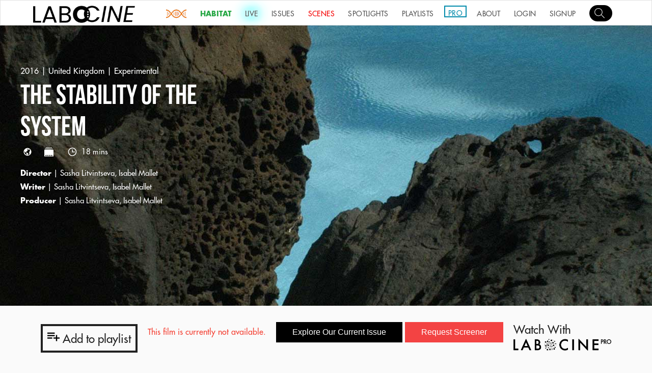

--- FILE ---
content_type: text/html; charset=utf-8
request_url: https://www.labocine.com/films/the-stability-of-the-system
body_size: 51490
content:
<!DOCTYPE html>
<html lang="en">

<head>
    <meta charset="utf-8">
    <meta http-equiv="X-UA-COMPATIBLE" content="IE=edge">
    <script type="text/javascript">window.NREUM || (NREUM = {}), __nr_require = function (e, t, n) {
        function r(n) {
            if (!t[n]) {
                var o = t[n] = {exports: {}};
                e[n][0].call(o.exports, function (t) {
                    var o = e[n][1][t];
                    return r(o || t)
                }, o, o.exports)
            }
            return t[n].exports
        }

        if ("function" == typeof __nr_require) return __nr_require;
        for (var o = 0; o < n.length; o++) r(n[o]);
        return r
    }({
        1: [function (e, t, n) {
            function r() {
            }

            function o(e, t, n) {
                return function () {
                    return i(e, [f.now()].concat(u(arguments)), t ? null : this, n), t ? void 0 : this
                }
            }

            var i = e("handle"), a = e(2), u = e(3), c = e("ee").get("tracer"), f = e("loader"), s = NREUM;
            "undefined" == typeof window.newrelic && (newrelic = s);
            var p = ["setPageViewName", "setCustomAttribute", "setErrorHandler", "finished", "addToTrace", "inlineHit", "addRelease"],
                    d = "api-", l = d + "ixn-";
            a(p, function (e, t) {
                s[t] = o(d + t, !0, "api")
            }), s.addPageAction = o(d + "addPageAction", !0), s.setCurrentRouteName = o(d + "routeName", !0), t.exports = newrelic, s.interaction = function () {
                return (new r).get()
            };
            var m = r.prototype = {
                createTracer: function (e, t) {
                    var n = {}, r = this, o = "function" == typeof t;
                    return i(l + "tracer", [f.now(), e, n], r), function () {
                        if (c.emit((o ? "" : "no-") + "fn-start", [f.now(), r, o], n), o) try {
                            return t.apply(this, arguments)
                        } catch (e) {
                            throw c.emit("fn-err", [arguments, this, e], n), e
                        } finally {
                            c.emit("fn-end", [f.now()], n)
                        }
                    }
                }
            };
            a("setName,setAttribute,save,ignore,onEnd,getContext,end,get".split(","), function (e, t) {
                m[t] = o(l + t)
            }), newrelic.noticeError = function (e) {
                "string" == typeof e && (e = new Error(e)), i("err", [e, f.now()])
            }
        }, {}], 2: [function (e, t, n) {
            function r(e, t) {
                var n = [], r = "", i = 0;
                for (r in e) o.call(e, r) && (n[i] = t(r, e[r]), i += 1);
                return n
            }

            var o = Object.prototype.hasOwnProperty;
            t.exports = r
        }, {}], 3: [function (e, t, n) {
            function r(e, t, n) {
                t || (t = 0), "undefined" == typeof n && (n = e ? e.length : 0);
                for (var r = -1, o = n - t || 0, i = Array(o < 0 ? 0 : o); ++r < o;) i[r] = e[t + r];
                return i
            }

            t.exports = r
        }, {}], 4: [function (e, t, n) {
            t.exports = {exists: "undefined" != typeof window.performance && window.performance.timing && "undefined" != typeof window.performance.timing.navigationStart}
        }, {}], ee: [function (e, t, n) {
            function r() {
            }

            function o(e) {
                function t(e) {
                    return e && e instanceof r ? e : e ? c(e, u, i) : i()
                }

                function n(n, r, o, i) {
                    if (!d.aborted || i) {
                        e && e(n, r, o);
                        for (var a = t(o), u = m(n), c = u.length, f = 0; f < c; f++) u[f].apply(a, r);
                        var p = s[y[n]];
                        return p && p.push([b, n, r, a]), a
                    }
                }

                function l(e, t) {
                    v[e] = m(e).concat(t)
                }

                function m(e) {
                    return v[e] || []
                }

                function w(e) {
                    return p[e] = p[e] || o(n)
                }

                function g(e, t) {
                    f(e, function (e, n) {
                        t = t || "feature", y[n] = t, t in s || (s[t] = [])
                    })
                }

                var v = {}, y = {},
                        b = {on: l, emit: n, get: w, listeners: m, context: t, buffer: g, abort: a, aborted: !1};
                return b
            }

            function i() {
                return new r
            }

            function a() {
                (s.api || s.feature) && (d.aborted = !0, s = d.backlog = {})
            }

            var u = "nr@context", c = e("gos"), f = e(2), s = {}, p = {}, d = t.exports = o();
            d.backlog = s
        }, {}], gos: [function (e, t, n) {
            function r(e, t, n) {
                if (o.call(e, t)) return e[t];
                var r = n();
                if (Object.defineProperty && Object.keys) try {
                    return Object.defineProperty(e, t, {value: r, writable: !0, enumerable: !1}), r
                } catch (i) {
                }
                return e[t] = r, r
            }

            var o = Object.prototype.hasOwnProperty;
            t.exports = r
        }, {}], handle: [function (e, t, n) {
            function r(e, t, n, r) {
                o.buffer([e], r), o.emit(e, t, n)
            }

            var o = e("ee").get("handle");
            t.exports = r, r.ee = o
        }, {}], id: [function (e, t, n) {
            function r(e) {
                var t = typeof e;
                return !e || "object" !== t && "function" !== t ? -1 : e === window ? 0 : a(e, i, function () {
                    return o++
                })
            }

            var o = 1, i = "nr@id", a = e("gos");
            t.exports = r
        }, {}], loader: [function (e, t, n) {
            function r() {
                if (!x++) {
                    var e = h.info = NREUM.info, t = d.getElementsByTagName("script")[0];
                    if (setTimeout(s.abort, 3e4), !(e && e.licenseKey && e.applicationID && t)) return s.abort();
                    f(y, function (t, n) {
                        e[t] || (e[t] = n)
                    }), c("mark", ["onload", a() + h.offset], null, "api");
                    var n = d.createElement("script");
                    n.src = "https://" + e.agent, t.parentNode.insertBefore(n, t)
                }
            }

            function o() {
                "complete" === d.readyState && i()
            }

            function i() {
                c("mark", ["domContent", a() + h.offset], null, "api")
            }

            function a() {
                return E.exists && performance.now ? Math.round(performance.now()) : (u = Math.max((new Date).getTime(), u)) - h.offset
            }

            var u = (new Date).getTime(), c = e("handle"), f = e(2), s = e("ee"), p = window, d = p.document,
                    l = "addEventListener", m = "attachEvent", w = p.XMLHttpRequest, g = w && w.prototype;
            NREUM.o = {
                ST: setTimeout,
                SI: p.setImmediate,
                CT: clearTimeout,
                XHR: w,
                REQ: p.Request,
                EV: p.Event,
                PR: p.Promise,
                MO: p.MutationObserver
            };
            var v = "" + location, y = {
                        beacon: "bam.nr-data.net",
                        errorBeacon: "bam.nr-data.net",
                        agent: "js-agent.newrelic.com/nr-1071.min.js"
                    }, b = w && g && g[l] && !/CriOS/.test(navigator.userAgent),
                    h = t.exports = {offset: u, now: a, origin: v, features: {}, xhrWrappable: b};
            e(1), d[l] ? (d[l]("DOMContentLoaded", i, !1), p[l]("load", r, !1)) : (d[m]("onreadystatechange", o), p[m]("onload", r)), c("mark", ["firstbyte", u], null, "api");
            var x = 0, E = e(4)
        }, {}]
    }, {}, ["loader"]);</script>
    <meta name="viewport" content="width=device-width, initial-scale=1.0">
    <meta name="description"
          content="Labocine is a singular, ever-evolving, hybrid streaming platform that showcases science in cinema in all its flavors, challenging stereotypes in scientific representation and celebrating diversity in form and content. Our goal is to create more synergy between scientists and artists, embracing to the fullest the traits of the Science New Wave, where scientific pursuit is free to co-exist and blend freely across disciplines and cultures.">
    <meta name="keywords"
          content="Science, Film, VOD, Lab, Experiments, New Wave, scientists, Indie, SciFi, magazine, platform, microscope, micro, macro, tech">
    <meta property="og:site_name" content="Labocine"/>
    <meta name="google-site-verification" content="7Q-CloDiq6HBL3l23VCS8dNvUFQTFmxvAFtv0AAK6kc"/>

        <!-- Twitter Card data -->
        <meta name="twitter:card" content="summary_large_image">
        <meta name="twitter:site" content="@labo_cine">
        <meta name="twitter:title" content="The Stability of the System">
            <meta name="twitter:description" content="The Stability of the System is an exploration into the material agency of images and of forms and their ability to call each other into b...">

        <!-- Twitter summary card with large image must be at least 280x150px -->
        <meta name="twitter:image:src" content="https://firebasestorage.googleapis.com/v0/b/labocine-188b4.appspot.com/o/films%2Fimages%2F1863.jpg?alt&#x3D;media&amp;token&#x3D;caf8d4a8-4295-4db7-ab5c-52ade647b467">

        <!-- Open Graph Data -->
        <meta property="og:title" content="The Stability of the System"/>
            <meta property="og:description" content="The Stability of the System is an exploration into the material agency of images and of forms and their ability to call each other into b..."/>
        <meta property="og:image" content="https://firebasestorage.googleapis.com/v0/b/labocine-188b4.appspot.com/o/films%2Fimages%2F1863.jpg?alt&#x3D;media&amp;token&#x3D;caf8d4a8-4295-4db7-ab5c-52ade647b467"/>


    <link rel="stylesheet" type="text/css" href="//cdn.jsdelivr.net/jquery.slick/1.6.0/slick.css"/>
    <title> The Stability of the System | Labocine </title>

    <!-- stylesheets -->
    <link href="https://vjs.zencdn.net/5.8.8/video-js.css" rel="stylesheet">
<!--    <link rel="stylesheet" href="https://cdn.plyr.io/3.6.2/plyr.css"/>-->
    <link rel="stylesheet" href="https://cdn.plyr.io/3.6.9/plyr.css" />

    <link href="https://cdnjs.cloudflare.com/ajax/libs/videojs-resolution-switcher/0.4.2/videojs-resolution-switcher.min.css"
          rel="stylesheet">
    <link href="/assets/css/videojs-playlist-ui.css" rel="stylesheet">
    <link rel="stylesheet" href="/assets/css/owl.carousel.min.css">
    <link rel="stylesheet" href="/assets/css/owl.theme.default.min.css">
    <link href="/assets/css/styles.css" rel="stylesheet">

    <!-- favicon -->
    <link rel='shortcut icon' href="/images/labocine_logos/favicon.ico" type='image/x-icon'/>

    <script src="https://code.jquery.com/jquery-3.5.1.js"
            integrity="sha256-QWo7LDvxbWT2tbbQ97B53yJnYU3WhH/C8ycbRAkjPDc=" crossorigin="anonymous"></script>
    <link rel="stylesheet" href="/assets/css/venobox.min.css" type="text/css" media="screen"/>

    <!-- google analytics -->
    <script>
        (function (i, s, o, g, r, a, m) {
            i['GoogleAnalyticsObject'] = r;
            i[r] = i[r] || function () {
                (i[r].q = i[r].q || []).push(arguments)
            }, i[r].l = 1 * new Date();
            a = s.createElement(o),
                    m = s.getElementsByTagName(o)[0];
            a.async = 1;
            a.src = g;
            m.parentNode.insertBefore(a, m)
        })(window, document, 'script', 'https://www.google-analytics.com/analytics.js', 'ga');

        ga('create', 'UA-80997929-1', 'auto');
        ga('send', 'pageview');

    </script>

    <script src="https://cdnjs.cloudflare.com/ajax/libs/gsap/2.1.3/TweenMax.min.js" integrity="sha512-DkPsH9LzNzZaZjCszwKrooKwgjArJDiEjA5tTgr3YX4E6TYv93ICS8T41yFHJnnSmGpnf0Mvb5NhScYbwvhn2w==" crossorigin="anonymous" referrerpolicy="no-referrer"></script>
</head>

<body>


<header class="topbar ">
    <div class="topbar__responsive__menu" id="menu">
        <img src="/assets/img/menu-white.svg" alt="">
    </div>
    <nav class="sidemenu__nav " id="sideMenu">
        <div class="sidemenu__overlay" id="sidemenuOverlay"></div>
        <ul class="sidemenu__nav__list">
<!--            <li>-->
<!--                <form class="search-form" id="search-bar" style="margin: 20px 0px 20px 15px" ;>-->
<!--                    <input class="film__search__input" id="search_m" type="search" placeholder=""-->
<!--                           style="width: 140px">-->
<!--                    <div class="search-mobile-btn" id="submit_search"> Go</div>-->
<!--                </form>-->
<!--            </li>-->
            <li>
                <a id="sidemenu-search-btn" href="/search">
                    <div class="avatar__img"
                         style="background: url(/assets/img/search.svg) no-repeat; margin: 20px 0px 20px 15px;border: solid 0 #ccc;width: 45px;background-color: black;border-radius: 10em;"></div>
                </a>
            </li>
            <li><a class="glow" href="/science-new-wave"><img src="/images/snw/SNW6.png" alt="snw.png" style="height: inherit"> </a></li>
            <li><a style="color: #28a745 !important; font-weight: 700;" href="/habitat">HABITAT</a></li>
            <li><a class="glow__blue" href="/live">LIVE</a></li>
            <li><a href="/issues">ISSUES</a></li>
            <li><a style="color: #f40000 !important;" href="/scenes">SCENES</a></li>
            <li><a href="/spotlights?page=1">SPOTLIGHTS</a></li>
            <li><a href="/playlists">PLAYLISTS</a></li>
            <li><a style="color: #008AAB !important;" href="/organizations">PRO</a></li>
            <li><a href="/about">ABOUT</a></li>

                <li><a href="/auth/login">LOGIN</a></li>
                <li><a href="/auth/signup">SIGNUP</a></li>

        </ul>
    </nav>

    <div class="topbar__logo__wrapper">
        <a href="/home">
            <img src="/assets/img/logo-black.png" alt="">
        </a>
    </div>

    <nav class="topbar__nav ">
        <ul class="topbar__nav__list">
            <li><a class="glow" href="/science-new-wave"><img src="/images/snw/SNW6.png" alt="snw.png" style="height: inherit"> </a></li>
            <li><a style="color: #28a745 !important;font-weight: 700;" href="/habitat">HABITAT</a></li>
            <li><a class="glow__blue" href="/live">LIVE</a></li>
            <li><a href="/issues">ISSUES</a></li>
            <li><a class="scenes-nav-item" style="color: #f40000 !important;" href="/scenes">SCENES</a></li>
            <li><a href="/spotlights?page=1">SPOTLIGHTS</a></li>
            <li><a href="/playlists">PLAYLISTS</a></li>
            <li><a style="color: #008AAB !important;border: #008AAB solid 2px !important;border-spacing: 10px;line-height: 0;height: 6px;padding-top: 13px;margin-top: 10px;" href="/organizations">PRO</a></li>
            <li><a href="/about">ABOUT</a></li>

                <li><a href="/auth/login">LOGIN</a></li>
                <li><a href="/auth/signup">SIGNUP</a></li>



            <li>
                <a id="topbar-search-btn" href="/search">
                    <div class="avatar__img"
                         style="background: url(/assets/img/search.svg) no-repeat 7px 3px; margin-top: 3px;border: solid 0 #ccc;width: 45px;background-color: black;border-radius: 10em;"></div>
                </a>
            </li>


            <ul class="topbar__profile__menu dropdown" id="profile-dropdown">
                <li class=""><a href="/account">My Account</a></li>
                <li class=""><a href="/lab">MY LAB</a></li>
                <li class=""><a style="color: #f40000 !important;" href="/auth/logout">Logout</a></li>
            </ul>
        </ul>
    </nav>
</header>


<link href="../../../assets/css/issue.css" rel="stylesheet">

<style>
    .plyr__video-wrapper {
        min-width: 50%;
    }

    /*//*/

    .at-grid {
        display: flex;
        flex-direction: row;
        flex-wrap: wrap;
        background: #FFF;
        border: 1px solid #E2E9ED;
    }

    .at-grid[data-column="1"] .at-column {
        width: 100%;
        max-width: 100%;
        min-width: 100%;
        flex-basis: 100%;
    }

    .at-grid[data-column="2"] .at-column {
        width: 50%;
        max-width: 50%;
        min-width: 50%;
        flex-basis: 50%;
    }

    .at-grid[data-column="3"] .at-column {
        width: 33.3333333333%;
        max-width: 33.3333333333%;
        min-width: 33.3333333333%;
        flex-basis: 33.3333333333%;
    }

    .at-grid[data-column="4"] .at-column {
        width: 25%;
        max-width: 25%;
        min-width: 25%;
        flex-basis: 25%;
    }

    .at-grid[data-column="5"] .at-column {
        width: 20%;
        max-width: 20%;
        min-width: 20%;
        flex-basis: 20%;
    }

    .at-grid[data-column="6"] .at-column {
        width: 16.6666666667%;
        max-width: 16.6666666667%;
        min-width: 16.6666666667%;
        flex-basis: 16.6666666667%;
    }

    .at-grid[data-column="7"] .at-column {
        width: 14.2857142857%;
        max-width: 14.2857142857%;
        min-width: 14.2857142857%;
        flex-basis: 14.2857142857%;
    }

    .at-grid[data-column="8"] .at-column {
        width: 12.5%;
        max-width: 12.5%;
        min-width: 12.5%;
        flex-basis: 12.5%;
    }

    .at-grid[data-column="9"] .at-column {
        width: 11.1111111111%;
        max-width: 11.1111111111%;
        min-width: 11.1111111111%;
        flex-basis: 11.1111111111%;
    }

    .at-grid a:link {
        text-decoration: inherit;
        color: inherit;
        display: block;
        height: 100%;
        width: 100%;
    }

    .at-grid a:visited {
        text-decoration: inherit;
        color: inherit;
        cursor: auto;
        height: 100%;
        width: 100%;
    }

    .at-column {
        z-index: 0;
        position: relative;
        background: #FFF;
        box-shadow: 0 0 0 1px #E2E9ED;
        padding: 10px;
        box-sizing: border-box;
        transition: box-shadow 0.2s ease, transform 0.2s ease, z-index 0s 0.2s ease;
    }


    .at-column:before {
        content: "";
        display: block;
        padding-top: 100%;
    }

    .at-column:hover {
        z-index: 1;
        box-shadow: 0 8px 50px rgba(0, 0, 0, 0.2);
        transform: scale(1.05);
        transition: box-shadow 0.2s ease, transform 0.2s ease, z-index 0s 0s ease;
    }

    .at-column:hover .at-social {
        margin: 16px 0 0;
        opacity: 1;
    }

    @media (max-width: 800px) {
        .at-column {
            width: 50% !important;
            max-width: 50% !important;
            min-width: 50% !important;
            flex-basis: 50% !important;
        }
    }

    @media (max-width: 600px) {
        .at-column {
            width: 100% !important;
            max-width: 100% !important;
            min-width: 100% !important;
            flex-basis: 100% !important;
        }
    }

    .at-user {
        position: absolute;
        top: 50%;
        left: 0;
        width: 100%;
        transform: translate(0, -50%);
        text-align: center;
    }

    .at-user__avatar {
        width: 150px;
        height: 150px;
        border-radius: 100%;
        margin: 0 auto 20px;
        overflow: hidden;
    }

    .at-user__avatar img {
        display: block;
        width: 100%;
        max-width: 100%;
        height: 100%;
        max-height: 100%;
        object-fit: cover;
    }

    .at-user__name {
        color: #313435;
        font-family: "Roboto", sans-serif;
        font-size: 1.5rem;
        font-weight: 500;
        line-height: 2.625rem;
    }

    .at-user__title {
        color: #6F808A;
        font-family: "Roboto", sans-serif;
        font-size: 0.875rem;
        line-height: 2.375rem;
    }

    .container {
        max-width: 1170px;
        width: 100%;
        margin: 35px auto;
        padding: 0 20px;
        box-sizing: border-box;
        transform-origin: top center;
        transform: scale(1);
    }

    /*//*/

    /*/ALERT/*/
    .alert {
        width: 90%;
        margin: 20px auto;
        padding: 30px;
        position: relative;
        border-radius: 5px;
        box-shadow: 0 0 15px 5px #ccc;
    }

    .close {
        position: absolute;
        width: 30px;
        height: 30px;
        opacity: 0.5;
        border-width: 1px;
        border-style: solid;
        border-radius: 50%;
        right: 15px;
        top: 25px;
        text-align: center;
        font-size: 1.6em;
        cursor: pointer;
    }

    .simple-alert {
        background-color: #ebebeb;
        border-left: 5px solid #6c6c6c;
    }

    .simple-alert .close {
        border-color: #6c6c6c;
        color: #6c6c6c;
    }

    .success-alert {
        background-color: #a8f0c6;
        border-left: 5px solid #178344;
    }

    .success-alert .close {
        border-color: #178344;
        color: #178344;
    }

    .danger-alert {
        background-color: #f7a7a3;
        border-left: 5px solid #8f130c;
    }

    .danger-alert .close {
        border-color: #8f130c;
        color: #8f130c;
    }

    .warning-alert {
        background-color: #ffd48a;
        border-left: 5px solid #8a5700;
    }

    .warning-alert .close {
        border-color: #8a5700;
        color: #8a5700;
    }

    /*/ALERT/*/

    /*/Button/*/
    :root {
        /*--clr-neon: rgba(235, 97, 143, 1);*/
        --clr-neon: rgb(106, 166, 139);
        --clr-bg: rgba(1, 1, 1, 1);
        --clr-white: rgba(255, 255, 255, 1);
    }

    *,
    *::before,
    *::after {
        box-sizing: border-box;
    }



    .button__neon {
        font-size: 1.2em;

        display: inline-block;
        cursor: pointer;
        text-decoration: none;
        color: var(--clr-neon);
        border: var(--clr-neon) 4px solid;
        padding: 0.25em 1em;
        border-radius: 0.25em;

        text-shadow: 0 0 0.125em rgba(255, 255, 255, 0.55), 0 0 0.5em currentColor;

        box-shadow: inset 0 0 0.5em 0 var(--clr-neon), 0 0 0.5em 0 var(--clr-neon);

        position: relative;
    }

    .button__neon::before {
        pointer-events: none;
        content: "";
        position: absolute;
        /*background: var(--clr-neon);*/
        top: 120%;
        left: 0;
        width: 100%;
        height: 100%;

        transform: perspective(1.2em) rotateX(40deg) scale(1.5, 0.5);
        filter: blur(1.15em);
        opacity: 0.7;

        transition: transform 0.5s linear;
    }

    .button__neon::after {
        content: "";
        position: absolute;
        top: 0;
        bottom: 0;
        left: 0;
        right: 0;
        box-shadow: 0 0 4em 0.6em var(--clr-neon), 0 0 1em 0.2em var(--clr-white);
        opacity: 0;
        background: var(--clr-neon);
        z-index: -1;
        transition: opacity 0.5s linear;
    }

    .button__neon:hover,
    .button__neon:focus {
        color: var(--clr-bg);
        text-shadow: none;
    }

    .button__neon:hover::before,
    .button__neon:focus::before {
        opacity: 1;
        transform: perspective(1em) rotateX(40deg) scale(1.5, 0.6);
        transition: transform 0.5s linear;
    }

    .button__neon:hover::after,
    .button__neon:focus::after {
        opacity: 1;
    }

    /*/Button/*/
    @media screen and (max-width: 700px) {
        .film__still__wrapper {
            height: 200px;
        }
    }

.film__video__wrapper {
    position: relative;
    aspect-ratio: 16/9;
}

/* Poster overlay */
.film__video__wrapper::before {
    content: '';
    position: absolute;
    top: 0;
    left: 0;
    width: 100%;
    height: 100%;
    background-image: url('https://firebasestorage.googleapis.com/v0/b/labocine-188b4.appspot.com/o/films%2Fimages%2F1863.jpg?alt&#x3D;media&amp;token&#x3D;caf8d4a8-4295-4db7-ab5c-52ade647b467');
    background-size: cover;
    background-position: center;
    z-index: 2;
    pointer-events: none; /* This allows clicks to pass through */
    transition: opacity 0.4s ease;
}

/* Hide poster when video is playing */
.film__video__wrapper.playing::before {
    opacity: 0;
}


    .film__caption.hide {
    opacity: 0;
    pointer-events: none;
    transition: opacity 0.3s;
}


.film__video {
    position: relative;
    z-index: 1;
}

/* Custom play button */
.custom-play-btn {
    position: absolute;
    top: 50%;
    left: 50%;
    transform: translate(-50%, -50%);
    width: 80px;
    height: 80px;
    background: rgba(0, 0, 0, 0.7);
    border-radius: 50%;
    display: flex;
    align-items: center;
    justify-content: center;
    cursor: pointer;
    z-index: 3;
    transition: all 0.2s ease;
}

.custom-play-btn:hover {
    background: rgba(0, 0, 0, 0.9);
    transform: translate(-50%, -50%) scale(1.1);
}

.custom-play-btn::after {
    content: '';
    width: 0;
    height: 0;
    border-left: 25px solid white;
    border-top: 15px solid transparent;
    border-bottom: 15px solid transparent;
    margin-left: 5px;
}

.custom-play-btn.hidden {
    display: none;
}

/* FORCE PLYR CAPTIONS TO SHOW */
.plyr__captions {
    display: block !important;
    visibility: visible !important;
    opacity: 1 !important;
    position: absolute !important;
    bottom: 60px !important;
    left: 0 !important;
    right: 0 !important;
    width: 100% !important;
    text-align: center !important;
    z-index: 10 !important;
    pointer-events: none !important;
}

.plyr__caption {
    visibility: visible !important;
    opacity: 1 !important;
    background: rgba(0, 0, 0, 0.8) !important;
    color: #fff !important;
    padding: 0.5rem 1rem !important;
    font-size: 20px !important;
    line-height: 1.4 !important;
    border-radius: 3px !important;
    max-width: 90% !important;
}

/* Make sure video wrapper allows captions to show */
.plyr__video-wrapper {
    position: relative !important;
}

/* Ensure captions are above controls */
.plyr--video .plyr__controls {
    z-index: 5 !important;
}

.plyr__captions {
    z-index: 10 !important;
}

/* Force show even when Plyr thinks they're disabled */
.plyr--captions-active .plyr__captions,
.plyr__captions[style*="display: none"] {
    display: block !important;
}

/* For HTML5 native captions as fallback */
video::cue {
    background-color: rgba(0, 0, 0, 0.8);
    color: #fff;
    font-size: 20px;
    line-height: 1.4;
}

video::-webkit-media-text-track-container {
    display: block !important;
    visibility: visible !important;
    opacity: 1 !important;
}

video::-webkit-media-text-track-display {
    background: rgba(0, 0, 0, 0.8) !important;
    color: #fff !important;
    padding: 0.5rem 1rem !important;
    font-size: 20px !important;
}

</style>

<section class="film__video__wrapper">


    <section class="film__still__wrapper" style="background-image: url(https://firebasestorage.googleapis.com/v0/b/labocine-188b4.appspot.com/o/films%2Fimages%2F1863.jpg?alt&#x3D;media&amp;token&#x3D;caf8d4a8-4295-4db7-ab5c-52ade647b467);">
    </section>

    <div class="film__caption" id="videoCaption">
        <div>
            <span class="film__caption__time white__link">2016 | United Kingdom | <a
                    href="https://www.labocine.com/search/Experimental">Experimental</a>
            </span>
            <h1 class="film__caption__title">The Stability of the System</h1>
            <ul class="film__info__wrapper">
                <li class="film__info__lang">
                    <span class="icon icon__language"></span><span
                        class="film__info__label"></span>
                    <span class="icon icon__subtitle"></span>
                    <span class="film__info__label"></span>
                    <span class="icon icon__time"></span> <span class="film__info__label">18
                        mins</span>
                </li>
                <li class="film__info__director">
                    <span class="film__info__bold">Director</span> | Sasha Litvintseva, Isabel Mallet
                </li>
                <li class="film__info__writer">
                    <span class="film__info__bold">Writer</span> | Sasha Litvintseva, Isabel Mallet
                </li>
                <li class="film__info__producer">
                    <span class="film__info__bold">Producer</span> | Sasha Litvintseva, Isabel Mallet
                </li>

            </ul>

        </div>
    </div>
</section>
<div class="film__info__share clearfix">

    <div style="float: left; margin-block-start: 1em; margin-block-end: 1em;">
        <h6 style="cursor: pointer; border-style: solid; padding: 9px; border-width: 4px;"
            class="film__info__share__heading" id="create-playlist">
            <img src="../../../assets/img/playlist-icon-black.png" alt="playlists"> Add to playlist
        </h6>
    </div>



    <div style="float: right; margin-block-start: 1em; margin-block-end: 1em;">
        <a href="/subscribe/plans" style="cursor: pointer;">
            <h6 class="film__info__share__heading" id="create-playlist">Watch With</h6>
            <img style="width: 12em" src="../../../assets/img/LabocinePro_black_logo.png " alt="playlists">
        </a>
    </div>


    <div style="text-align: center">
        <p>
            <span class="warning">This film is currently not available.</span> &nbsp;&nbsp;
            <a href="/issues/archives">
                <button class="button" style="margin=0.5em;"> Explore Our Current Issue</button>
            </a>

            <button class="button" style="margin=0.5em; background-color: #f34343;">
                <a href="/auth/login?next=/films/the-stability-of-the-system" style="color: #FFF;">Request Screener</a>
            </button>


        </p>
    </div>


    <div id="video_error_message" class="hidden">
        <div style="text-align: center">
            <p><span class="warning">This film is currently not available.</span> &nbsp;&nbsp; <a
                    href="/issues/archives">
                    <button class="button"> Explore Our Current Issue</button>
                </a></p>
        </div>
    </div>

</div>

<section class="film__content">

    <div>
        <p>The Stability of the System is an exploration into the material agency of images and of forms and their ability to call each other into being.The film begins with a mathematical point willing itself into dimensional existence, inventing/discovering space, then time. Shot on the volcanic island of Lanzarote, the film&rsquo;s images are eruptions willed into existence by the creative act of the molten rock. The landscape absorbs all subjectivity, hallucinating the tragic death of Robert Smithson in its monochrome of endless black lava fields and scorching white of a cloudless sky. In the end the filmmaker dissolves into the landscape, no longer able to see - the landscape sees for her.</p>

<p>Written, directed, produced, and edited by :&nbsp;Sasha&nbsp;Litvintseva and Isabel Mallet&nbsp;</p>

<p>Camera:&nbsp;Sasha&nbsp;Litvintseva</p>

<p>Sound: Isabel Mallet</p>

<p>Drums: Sanna Charles</p>

<p>Animation: James Paulley<br />
Voices: Sophie Lee and Leonardo Liccini&nbsp;</p>

    </div>

    <!--    -->


</section>
<section class="badges__wrapper container">
    <a href="/search/systems" class="badge">systems</a>
    <a href="/search/cosmos" class="badge">cosmos</a>
    <a href="/search/equilibrium" class="badge">equilibrium</a>
    <a href="/search/ecology" class="badge">ecology</a>
    <a href="/search/sun" class="badge">sun</a>
    <a href="/search/film" class="badge">film</a>
    <a href="/search/geology" class="badge">geology</a>
    <a href="/search/landscape" class="badge">landscape</a>
    <a href="/search/math" class="badge">math</a>
    <a href="/search/agriculture" class="badge">agriculture</a>
    <a href="/search/volcano" class="badge">volcano</a>
</section>




<div class="container">
    <section class="spotlightDetails__categories__wrapper"
        style="margin-top: 10px; -webkit-transform: none; transform: none;">
        <div class="spotlightDetails__categories__label">Issues</div>
        <div class="spotlightDetails__categories">
            <a href="/issues/letters-from-the-field" class="spotlightDetails__category">
                <img src="https://firebasestorage.googleapis.com/v0/b/labocine-188b4.appspot.com/o/issues%2Fimages%2FlettersField_720p1.jpg?alt&#x3D;media&amp;token&#x3D;44387af3-8adb-4284-8c71-c73170f89bb0" alt="" class="initial loaded" data-was-processed="true">
                <p class="spotlightDetails__category__title">Letters from the Field</p>
            </a>
            <a href="/issues/cosmovision" class="spotlightDetails__category">
                <img src="https://storage.googleapis.com/labocine-188b4.appspot.com/issues/images/.1748707458" alt="" class="initial loaded" data-was-processed="true">
                <p class="spotlightDetails__category__title">Cosmovision</p>
            </a>
        </div>
    </section>
</div>


<!-- The Modal -->
<div id="playlist-modal" class="modal">

    <!-- Modal content -->
    <div class="modal-content">
        <span class="close">&times;</span>

        <h4>Add to playlist</h4>
        <hr>
        <br>

        <div id="playlist_checkboxes">

            <p id="playlist_not_found" class="">No playlist found, Create a new <a href="/playlists">Playlist</a>
            </p>

        </div>

        <section class="form__alert hidden" id="playlist_response_section">
            <p id="playlist_response_msg">Added to djednef</p>
        </section>



    </div>

</div>

<!-- The Screener Request Modal -->
<div id="screener-request-modal" class="modal">

    <!-- Modal content -->
    <div class="modal-content">
        <span class="close">&times;</span>

        <h4>Request for Screener</h4>
        <hr>

        <section class="form__alert hidden" id="request_response_section">
            <p id="request_response_msg">Request sent Successfully</p>
        </section>

        <form>
            <label for="description" class="control-label">What is the purpose of the screener request?</label>
            <textarea name="description" id="request_description" class="form__input" rows="5" cols="50"></textarea>

            <br><br>

            <input type="text" name="film_Id" id="requested_film" hidden="hidden" value="5d8c5aab57029a46f4f7417e" required />
            <input type="text" name="requested_by" id="request_user" hidden="hidden" value="" />
            <button type="button" id="send-request-button" class="button button--red" onclick="submitRequest()">Send
                Request</button>
        </form>

    </div>

</div>

<!--<script type="text/javascript" src="https://cdn.plyr.io/3.6.2/plyr.js"></script>-->
<script src="https://cdn.plyr.io/3.6.9/plyr.polyfilled.js"></script>
<script src="https://vjs.zencdn.net/5.8.8/video.js"></script>
<script src="../../../assets/js//videojs-resolution-switcher.js"></script>
<script src="../../../assets/js//videojs-playlist.min.js"></script>
<script src="../../../assets/js/film.js"></script>
<script src="../../../assets/js/video-analytics.js"></script>

<script>
// Initialize Plyr - now reads subtitles from HTML track elements
const player = new Plyr('#filmVideo', {
    clickToPlay: true,
    autoplay: false,
    controls: ['play-large', 'play', 'progress', 'current-time', 'mute', 'volume', 'captions', 'settings', 'pip', 'airplay', 'fullscreen'],
    settings: ['captions', 'quality', 'speed'],
    previewThumbnails: { enabled: false }
});

// Function to check if we're on mobile
function isMobileView() {
    return window.innerWidth <= 700;
}

// Remove poster overlay when video plays
player.on('playing', () => {
    document.querySelector('.film__video__wrapper').classList.add('playing');
    const caption = document.querySelector('#videoCaption');
    
    if (isMobileView()) {
        // Add 'playing' class on mobile to turn text black
        caption.classList.add('playing');
    } else {
        // Hide caption on desktop
        caption.classList.add('hide');
    }
});

player.on('pause', () => {
    const caption = document.querySelector('#videoCaption');
    caption.classList.remove('hide');
    // Keep 'playing' class on mobile so text stays black
});

// Preload video in background
player.on('ready', () => {
    player.media.load();
    
});

</script>


<script>

    // Custom play button handler
document.getElementById('customPlayBtn').addEventListener('click', () => {
    document.getElementById('customPlayBtn').classList.add('hidden');
    player.play();
});

// Also hide on video play
player.on('playing', () => {
    document.getElementById('customPlayBtn').classList.add('hidden');
});


    $(".close").click(function () {
        $(this)
            .parent(".alert")
            .fadeOut();
    });

    var filmId = "5d8c5aab57029a46f4f7417e";
    var filmsInPlaylists = [{}];

    $(document).ready(function () {


    filmsInPlaylists.forEach(playlist => {
        $.each(playlist.films, function (index, value) {
            if (value == filmId) {
                $('#cb' + playlist.id).prop('checked', true);
            }
        });
    });
    });


    $(document).ready(function () {
        $("input[type='checkbox']").change(function () {
            $("#playlist-modal input").prop("disabled", true);
            var request, data;
            if (this.checked) {
                data = {
                    playlist_id: this.value,
                    film_id: filmId,
                };
                // // Http Request
                request = new XMLHttpRequest();
                request.onreadystatechange = function () {
                    if (this.readyState == 4 && this.status == 200) {
                        var response = JSON.parse(this.response);
                        document.getElementById("playlist_response_msg").innerHTML = "The Stability of the System added to playlist " + response.title;
                        $("#playlist_response_section").removeClass("hidden");
                        $("#playlist-modal input").prop("disabled", false);

                    } else if (this.response === false) {
                        document.getElementById("playlist_response_msg").innerHTML = "Error adding to playlist";
                        $("#playlist_response_section").removeClass("hidden");
                        $("#playlist-modal input").prop("disabled", false);
                    }
                };
                request.open('POST', "/playlists/add", true);
                request.setRequestHeader("Content-type", "application/json");
                request.send(JSON.stringify(data));

            } else if (!this.checked) {
                data = {
                    playlist_id: this.value,
                    film_id: filmId,
                };
                // // Http Request
                request = new XMLHttpRequest();
                request.onreadystatechange = function () {
                    if (this.readyState == 4 && this.status == 200) {
                        var response = JSON.parse(this.response);
                        document.getElementById("playlist_response_msg").innerHTML = "The Stability of the System removed from playlist " + response.title;
                        $("#playlist_response_section").removeClass("hidden");
                        $("#playlist-modal input").prop("disabled", false);
                    } else if (this.response === false) {
                        document.getElementById("playlist_response_msg").innerHTML = "Error adding to playlist";
                        $("#playlist_response_section").removeClass("hidden");
                        $("#playlist-modal input").prop("disabled", false);
                    }
                };
                request.open('POST', "/playlists/remove", true);
                request.setRequestHeader("Content-type", "application/json");
                request.send(JSON.stringify(data));
            }
        }
        );

    });

    // Get the modal
    var playlistModal = document.getElementById("playlist-modal");
    // Get the button that opens the modal
    var btn = document.getElementById("create-playlist");
    // Get the <span> element that closes the modal
    var span = document.getElementsByClassName("close")[0];
    // When the user clicks the button, open the modal
    btn.onclick = function () {
        playlistModal.style.display = "block";
    };
    // When the user clicks on <span> (x), close the modal
    span.onclick = function () {
        playlistModal.style.display = "none";
    };
    // When the user clicks anywhere outside of the modal, close it
    window.onclick = function (event) {
        if (event.target == playlistModal) {
            playlistModal.style.display = "none";
        }
    };

    function doSubmit() {
        $("#playlist-modal input").prop("disabled", true);
        $("#playlist-modal button").prop("disabled", true);

        // Form Data
        var title = document.getElementById("playlist_title").value;
        title = title.trim();
        var description = document.getElementById("playlist_description").value;
        description = description.trim();
        var films = document.getElementById("playlist_films").value;
        var created_by = document.getElementById("playlist_user").value;

        if (title == '') {
            document.getElementById("playlist_response_msg").innerHTML = "Title is required";
            $("#playlist_response_section").removeClass("hidden");

        } else {

            var data = {
                title: title,
                description: description,
                films: films,
                created_by: created_by
            };
            // // Http Request
            var request = new XMLHttpRequest();

            request.onreadystatechange = function () {

                if (this.readyState == 4 && this.status == 200) {

                    var response = JSON.parse(this.response);

                    document.getElementById("playlist_title").value = "";
                    document.getElementById("playlist_description").value = "";

                    document.getElementById("playlist_response_msg").innerHTML = "The Stability of the System added to playlist " + response.title;
                    $("#playlist_response_section").removeClass("hidden");

                    var container = $('#playlist_checkboxes');
                    var id = response._id;
                    $('<input />', {
                        type: 'checkbox',
                        value: response._id,
                        id: 'cb' + id,
                        checked: true
                    }).appendTo(container);
                    $('<label />', { 'for': 'cb' + id, text: " " + response.title }).appendTo(container);
                    $('<br>').appendTo(container);
                    $('<br>').appendTo(container);
                    $("#playlist_not_found").addClass("hidden");
                    $("#playlist-modal input").prop("disabled", false);
                    $("#playlist-modal button").prop("disabled", false);

                } else if (this.response === false) {
                    document.getElementById("playlist_response_msg").innerHTML = "Error adding to playlist";
                    $("#playlist_response_section").removeClass("hidden");
                    $("#playlist-modal input").prop("disabled", false);
                    $("#playlist-modal button").prop("disabled", false);
                }
            };
            request.open('POST', "/playlists/create/add/film", true);
            request.setRequestHeader("Content-type", "application/json");
            request.send(JSON.stringify(data));
        }
    }

</script>

<script>

    $(".close").click(function () {
        $(this)
            .parent(".alert")
            .fadeOut();
    });

    var screenerModal = document.getElementById("screener-request-modal");
    // Get the button that opens the modal
    var screenerBtn = document.getElementById("request-screener");
    // Get the <span> element that closes the modal
    var screenerSpan = document.getElementsByClassName("close")[0];
    // When the user clicks the button, open the modal
    screenerBtn.onclick = function () {
        screenerModal.style.display = "block";
    };
    // When the user clicks on <span> (x), close the modal
    screenerSpan.onclick = function () {
        screenerModal.style.display = "none";
    };
    // When the user clicks anywhere outside of the modal, close it
    window.onclick = function (event) {
        if (event.target == screenerModal) {
            screenerModal.style.display = "none";
        }
        if (event.target == playlistModal) {
            playlistModal.style.display = "none";
        }
    };

    function submitRequest() {

        // Form Data
        var description = document.getElementById("request_description").value;
        description = description.trim();
        var requestedBy = document.getElementById("request_user").value;
        var filmId = document.getElementById("requested_film").value;

        if (description == '') {
            document.getElementById("request_response_msg").innerHTML = "Purpose is required";
            $("#request_response_section").removeClass("hidden");

        } else {

            var data = {
                description: description,
                filmId: filmId,
                userId: requestedBy
            };
            // // Http Request
            var request = new XMLHttpRequest();

            request.onreadystatechange = function () {

                if (this.readyState == 4 && this.status == 200) {

                    var response = JSON.parse(this.response);

                    document.getElementById("request_description").disabled = true;;
                    document.getElementById("send-request-button").disabled = true;;

                    document.getElementById("request_response_msg").innerHTML = "Request Sent Successfully";
                    $("#request_response_section").removeClass("hidden");


                } else if (this.response === false) {
                    document.getElementById("playlist_response_msg").innerHTML = "Error sending request";
                    $("#request_response_section").removeClass("hidden");

                }
            };
            request.open('POST', "/films/screener-request", true);
            request.setRequestHeader("Content-type", "application/json");
            request.send(JSON.stringify(data));
        }
    }

</script>



    <!--    <section class="home__download">-->
    <!--        <div class="home__download__caption">Download Labocine's iOS App</div>-->
    <!--        <a href="https://itunes.apple.com/us/app/labocine/id1237962281?ls=1&mt=8">-->
    <!--            <img class="home__download__image" src="/assets/img/downloadAppStoreBtn.png"/>-->
    <!--        </a>-->
    <!--    </section>-->


<div style="padding: 1.5em"></div>
<footer>&copy; Labocine 2025</footer>



<script src="/assets/js/jquery-3.0.0.min.js"></script>
<script src="/assets/js/owl.carousel.min.js"></script>
<script src="https://cdnjs.cloudflare.com/ajax/libs/vanilla-lazyload/7.2.0/lazyload.transpiled.min.js"></script>
<script src="/assets/js/app.js"></script>
<!-- Newsletter Subscription Form Handler -->
<script>
    var myLazyLoad = new LazyLoad();
    var confirmation = document.querySelector('#confirmation');
    var form = document.querySelector('#subscribe');
    var formSection = document.querySelector('.home__subscribe__form');

    if (form) {
        form.addEventListener('submit', function (event) {
            event.preventDefault();
            formSection.style.display = 'none';
            confirmation.style.display = 'block';

            var url = "newslettersubscribe";
            $.post(url,
                    $("#subscribe").serialize(),
                    function (data) {
                    }
            );
        });
    }

</script>
<script type="text/javascript">
    var STRIPE_API_PUBLIC_KEY = "pk_live_eMkWey5nEpsRVFr02zVDe51v";
</script>
<script type="text/javascript" src="https://cdnjs.cloudflare.com/ajax/libs/zepto/1.2.0/zepto.min.js"></script>
<script type="text/javascript" src="//cdn.jsdelivr.net/jquery.slick/1.6.0/slick.min.js"></script>
<script type="text/javascript" src="/assets/js/venobox.min.js"></script>

<script>
    $('.slider').slick();
</script>
<script>
    function typing(selector) {
        var elem = document.querySelector(selector);
        var dataset = elem.dataset;
        var title = dataset.title;
        if (title) {
            for (var i = 0; i < title.length; i++) {
                var len = title.length;

                (function (i) {
                    var duration = 300 + i * parseInt(dataset.duration || 2000) / len
                    setTimeout(function () {
                        elem.innerHTML += title[i];
                    }, duration);
                })(i);
            }
        }
    }

    // window.addEventListener('load', function() {
    //   typing('#caption');
    //   document.body.classList.add('animate')
    // })
</script>

<!-- Go to www.addthis.com/dashboard to customize your tools -->
<!--<script type="text/javascript" defer-->
<!--        src="//s7.addthis.com/js/300/addthis_widget.js#pubid=ra-58df59c1a5e48444"></script>-->

<script type="text/javascript">window.NREUM || (NREUM = {});
NREUM.info = {
    "beacon": "bam.nr-data.net",
    "licenseKey": "5fbf79083b",
    "applicationID": "70071581",
    "transactionName": "bwNabEZQDEdQV0NfDFZJeVtAWA1aHnlWXw0XAV1Ma1gMUFRM",
    "queueTime": 0,
    "applicationTime": 15,
    "atts": "Q0RZGg5KH0k=",
    "errorBeacon": "bam.nr-data.net",
    "agent": ""
}</script>

<script>
    window.intercomSettings = {
        app_id: "qkx3kk7k",

    };
</script>

<script>(function () {
    var w = window;
    var ic = w.Intercom;
    if (typeof ic === "function") {
        ic('reattach_activator');
        ic('update', w.intercomSettings);
    } else {
        var d = document;
        var i = function () {
            i.c(arguments);
        };
        i.q = [];
        i.c = function (args) {
            i.q.push(args);
        };
        w.Intercom = i;
        var l = function () {
            var s = d.createElement('script');
            s.type = 'text/javascript';
            s.async = true;
            s.src = 'https://widget.intercom.io/widget/qkx3kk7k';
            var x = d.getElementsByTagName('script')[0];
            x.parentNode.insertBefore(s, x);
        };
        if (w.attachEvent) {
            w.attachEvent('onload', l);
        } else {
            w.addEventListener('load', l, false);
        }
    }
})();</script>
<script type="text/javascript" src="/assets/js/search_state.js"></script>
<script type="text/javascript" src="/assets/js/user-analytics.js"></script>


</body>

</html>

--- FILE ---
content_type: image/svg+xml
request_url: https://www.labocine.com/assets/img/language.svg
body_size: 2046
content:
<svg xmlns="http://www.w3.org/2000/svg" xmlns:xlink="http://www.w3.org/1999/xlink" version="1.1" viewBox="0 0 24 30" x="0px" y="0px"><path fill="#FFFFFF" d="M12 22c-5.523 0-10-4.477-10-10s4.477-10 10-10c5.523 0 10 4.477 10 10s-4.477 10-10 10zM5.17 12.1c-0.297-0.473-0.539-1.020-0.7-1.6-0.034-0.21-0.048-0.402-0.048-0.597s0.014-0.387 0.040-0.575c-0.294 0.816-0.463 1.734-0.463 2.691 0 3.716 2.544 6.838 5.985 7.719 0.079-0.129 0.092-0.292 0.092-0.458 0-0.458-0.102-0.892-0.285-1.282-0.367-0.42-0.685-0.922-0.927-1.466-0.125-0.582 0.345-1.046 0.245-1.488-0.308-0.307-0.682-0.549-1.099-0.7-0.36-0.238-0.748-0.453-1.156-0.629-0.772-0.34-1.345-0.9-1.677-1.596zM16.12 5.154c-0.042 0.147-0.107 0.274-0.192 0.386-0.418 0.297-0.928 0.416-1.338 0.726-0.26 0.2-0.44 0.571-0.69 0.748-0.59 0.414-0.95 0.2-0.99-0.635 0.083-0.61 0.13-1.315 0.13-2.031 0-0.018-0-0.037-0-0.055-0.002-0.030-0.004-0.068-0.004-0.107s0.001-0.077 0.004-0.115c-0.31-0.040-0.67-0.068-1.036-0.072-0.254-0-0.494 0.015-0.734 0.037 0.14 0.331 0.49 0.625 0.66 1.031 0.072 0.157 0.114 0.341 0.114 0.535 0 0.292-0.095 0.562-0.257 0.779-0.277 1.004 0.352 1.596 0.453 2.547 0.090 0.878 0.080 0.3-0.54 0.571-0.13 0.057-0.25 0.3-0.36 0.339-0.271 0.046-0.503 0.103-0.729 0.174-0.603 0.437-1.116 1.028-1.459 1.719-0.001 0.093 0.005 0.169 0.005 0.246 0 0.207-0.043 0.404-0.12 0.583-0.316 0.174-0.126-0.188-0.316-0.242-0.163-0.151-0.372-0.254-0.604-0.284-0.379 0.016-0.715 0.168-0.966 0.408-0.609 1.016 0.781 0.56 1.051 0.711 0.168 0.371 0.345 0.686 0.545 0.984 0.215 0.162-0.025 0.253 0.385 0.322 0.332-0.108 0.61-0.222 0.877-0.355 0.973-0.083 1.543 0.727 2.303 1.249 0.577 0.225 1.075 0.502 1.528 0.836 0.042 0.173 0.076 0.388 0.076 0.61 0 0.46-0.148 0.885-0.399 1.231-0.218 0.26-0.464 0.494-0.735 0.697-0.146 0.252-0.281 0.546-0.395 0.849-0.11 0.188-0.202 0.309-0.301 0.424 2.586-0.037 4.869-1.286 6.31-3.204-0.275-0.096-0.655-0.028-1.225-0.163-0.739-0.178-1.279-0.833-1.279-1.614 0-0.157 0.022-0.308 0.062-0.451 0.187-0.657 0.797-1.111 0.937-1.778 0.056-0.412 0.179-0.786 0.359-1.124 0.141-0.262 0.541-0.467 0.121-0.847-0.066-0.003-0.127-0.018-0.183-0.042-0.187-0.134-0.737-0.513-0.137-0.864 0.035-0.020 0.058-0.056 0.058-0.099 0-0.038-0.019-0.072-0.048-0.092 0.006-0.162 0.087-0.303 0.208-0.391 0.090-0.019 0.168-0.057 0.232-0.112 0.049 0.016 0.929 2.201 1.089 0.58 0.040-0.369-0.27-0.145-0.33-0.553 0.001-0.524 0.174-1.008 0.464-1.398 0.014-0.017 0.031-0.043 0.045-0.070-0.673-1.080-1.563-1.961-2.614-2.606z"/><text x="0" y="39" fill="#000000" font-size="5px" font-weight="bold" font-family="'Helvetica Neue', Helvetica, Arial-Unicode, Arial, Sans-serif">Created by Travis Avery</text><text x="0" y="44" fill="#000000" font-size="5px" font-weight="bold" font-family="'Helvetica Neue', Helvetica, Arial-Unicode, Arial, Sans-serif">from the Noun Project</text></svg>


--- FILE ---
content_type: application/javascript; charset=UTF-8
request_url: https://www.labocine.com/assets/js/venobox.min.js
body_size: 24491
content:
/*
 * VenoBox - jQuery Plugin
 * version: 1.8.9
 * @requires jQuery >= 1.7.0
 *
 * Examples at http://veno.es/venobox/
 * License: MIT License
 * License URI: https://github.com/nicolafranchini/VenoBox/blob/master/LICENSE
 * Copyright 2013-2020 Nicola Franchini - @nicolafranchini
 *
 */
!(function(e) {
  "use strict";
  var s,
    i,
    a,
    t,
    o,
    c,
    r,
    l,
    d,
    n,
    v,
    u,
    b,
    h,
    k,
    p,
    g,
    m,
    f,
    x,
    w,
    y,
    _,
    C,
    z,
    B,
    P,
    M,
    E,
    O,
    D,
    N,
    U,
    V,
    I,
    j,
    R,
    X,
    Y,
    W,
    q,
    $,
    A,
    H,
    Q,
    S,
    T =
      '<svg xmlns="http://www.w3.org/2000/svg" width="28" height="28" viewBox="0 0 24 24"><path d="M12 0c-6.627 0-12 5.372-12 12 0 5.084 3.163 9.426 7.627 11.174-.105-.949-.2-2.405.042-3.441.218-.937 1.407-5.965 1.407-5.965s-.359-.719-.359-1.782c0-1.668.967-2.914 2.171-2.914 1.023 0 1.518.769 1.518 1.69 0 1.029-.655 2.568-.994 3.995-.283 1.194.599 2.169 1.777 2.169 2.133 0 3.772-2.249 3.772-5.495 0-2.873-2.064-4.882-5.012-4.882-3.414 0-5.418 2.561-5.418 5.207 0 1.031.397 2.138.893 2.738.098.119.112.224.083.345l-.333 1.36c-.053.22-.174.267-.402.161-1.499-.698-2.436-2.889-2.436-4.649 0-3.785 2.75-7.262 7.929-7.262 4.163 0 7.398 2.967 7.398 6.931 0 4.136-2.607 7.464-6.227 7.464-1.216 0-2.359-.631-2.75-1.378l-.748 2.853c-.271 1.043-1.002 2.35-1.492 3.146 1.124.347 2.317.535 3.554.535 6.627 0 12-5.373 12-12 0-6.628-5.373-12-12-12z" fill-rule="evenodd" clip-rule="evenodd"/></svg>',
    Z =
      '<svg xmlns="http://www.w3.org/2000/svg" width="28" height="28" viewBox="0 0 24 24"><path d="M12 0c-6.627 0-12 5.373-12 12s5.373 12 12 12 12-5.373 12-12-5.373-12-12-12zm3 8h-1.35c-.538 0-.65.221-.65.778v1.222h2l-.209 2h-1.791v7h-3v-7h-2v-2h2v-2.308c0-1.769.931-2.692 3.029-2.692h1.971v3z"/></svg>',
    F =
      '<svg xmlns="http://www.w3.org/2000/svg" width="28" height="28" viewBox="0 0 24 24"><path d="M12 0c-6.627 0-12 5.373-12 12s5.373 12 12 12 12-5.373 12-12-5.373-12-12-12zm6.066 9.645c.183 4.04-2.83 8.544-8.164 8.544-1.622 0-3.131-.476-4.402-1.291 1.524.18 3.045-.244 4.252-1.189-1.256-.023-2.317-.854-2.684-1.995.451.086.895.061 1.298-.049-1.381-.278-2.335-1.522-2.304-2.853.388.215.83.344 1.301.359-1.279-.855-1.641-2.544-.889-3.835 1.416 1.738 3.533 2.881 5.92 3.001-.419-1.796.944-3.527 2.799-3.527.825 0 1.572.349 2.096.907.654-.128 1.27-.368 1.824-.697-.215.671-.67 1.233-1.263 1.589.581-.07 1.135-.224 1.649-.453-.384.578-.87 1.084-1.433 1.489z"/></svg>',
    G =
      '<svg xmlns="http://www.w3.org/2000/svg" width="28" height="28" viewBox="0 0 24 24"><path d="M12 0c-6.627 0-12 5.373-12 12s5.373 12 12 12 12-5.373 12-12-5.373-12-12-12zm-2 16h-2v-6h2v6zm-1-6.891c-.607 0-1.1-.496-1.1-1.109 0-.612.492-1.109 1.1-1.109s1.1.497 1.1 1.109c0 .613-.493 1.109-1.1 1.109zm8 6.891h-1.998v-2.861c0-1.881-2.002-1.722-2.002 0v2.861h-2v-6h2v1.093c.872-1.616 4-1.736 4 1.548v3.359z"/></svg>',
    J =
      '<svg xmlns="http://www.w3.org/2000/svg" width="28" height="28" viewBox="0 0 24 24"><path d="M12 0c-6.627 0-12 5.373-12 12s5.373 12 12 12 12-5.373 12-12-5.373-12-12-12zm2 9h-4v-1h4v1zm0-3v1h-4v-1h4zm-2 13l-6-6h4v-3h4v3h4l-6 6z"/></svg>';
  e.fn.extend({
    venobox: function(K) {
      var L = this,
        ee = e.extend(
          {
            arrowsColor: "#B6B6B6",
            autoplay: !1,
            bgcolor: "#fff",
            border: "0",
            closeBackground: "transparent",
            closeColor: "#d2d2d2",
            framewidth: "",
            frameheight: "",
            gallItems: !1,
            infinigall: !1,
            htmlClose: "&times;",
            htmlNext: "<span>Next</span>",
            htmlPrev: "<span>Prev</span>",
            numeratio: !1,
            numerationBackground: "#161617",
            numerationColor: "#d2d2d2",
            numerationPosition: "top",
            overlayClose: !0,
            overlayColor: "rgba(23,23,23,0.85)",
            spinner: "double-bounce",
            spinColor: "#d2d2d2",
            titleattr: "title",
            titleBackground: "#161617",
            titleColor: "#d2d2d2",
            titlePosition: "top",
            share: ["facebook", "twitter", "linkedin", "pinterest", "download"],
            cb_pre_open: function() {
              return !0;
            },
            cb_post_open: function() {},
            cb_pre_close: function() {
              return !0;
            },
            cb_post_close: function() {},
            cb_post_resize: function() {},
            cb_after_nav: function() {},
            cb_content_loaded: function() {},
            cb_init: function() {}
          },
          K
        );
      return (
        ee.cb_init(L),
        this.each(function() {
          if ((D = e(this)).data("venobox")) return !0;
          function K() {
            (_ = D.data("gall")),
              (f = D.data("numeratio")),
              (h = D.data("gallItems")),
              (k = D.data("infinigall")),
              (H = D.data("share")),
              o.html(""),
              "iframe" !== D.data("vbtype") &&
                "inline" !== D.data("vbtype") &&
                "ajax" !== D.data("vbtype") &&
                ((Q = {
                  pinterest:
                    '<a target="_blank" href="https://pinterest.com/pin/create/button/?url=' +
                    D.prop("href") +
                    "&media=" +
                    D.prop("href") +
                    "&description=" +
                    y +
                    '">' +
                    T +
                    "</a>",
                  facebook:
                    '<a target="_blank" href="https://www.facebook.com/sharer/sharer.php?u=' +
                    D.prop("href") +
                    '">' +
                    Z +
                    "</a>",
                  twitter:
                    '<a target="_blank" href="https://twitter.com/intent/tweet?text=' +
                    y +
                    "&url=" +
                    D.prop("href") +
                    '">' +
                    F +
                    "</a>",
                  linkedin:
                    '<a target="_blank" href="https://www.linkedin.com/sharing/share-offsite/?url=' +
                    D.prop("href") +
                    '">' +
                    G +
                    "</a>",
                  download:
                    '<a target="_blank" href="' +
                    D.prop("href") +
                    '">' +
                    J +
                    "</a>"
                }),
                e.each(H, function(e, s) {
                  o.append(Q[s]);
                })),
              (p = h || e('.vbox-item[data-gall="' + _ + '"]')).length < 2 &&
                ((k = !1), (f = !1)),
              (C = p.eq(p.index(D) + 1)),
              (z = p.eq(p.index(D) - 1)),
              C.length || !0 !== k || (C = p.eq(0)),
              p.length >= 1
                ? ((N = p.index(D) + 1), t.html(N + " / " + p.length))
                : (N = 1),
              !0 === f ? t.show() : t.hide(),
              "" !== y ? c.show() : c.hide(),
              C.length || !0 === k
                ? (e(".vbox-next").css("display", "block"), (B = !0))
                : (e(".vbox-next").css("display", "none"), (B = !1)),
              p.index(D) > 0 || !0 === k
                ? (e(".vbox-prev").css("display", "block"), (P = !0))
                : (e(".vbox-prev").css("display", "none"), (P = !1)),
              (!0 !== P && !0 !== B) ||
                (d.on(le.DOWN, oe), d.on(le.MOVE, ce), d.on(le.UP, re));
          }
          function se(e) {
            return (
              !(e.length < 1) &&
              !g &&
                ((g = !0),
                (x = e.data("overlay") || e.data("overlaycolor")),
                (u = e.data("framewidth")),
                (b = e.data("frameheight")),
                (r = e.data("border")),
                (i = e.data("bgcolor")),
                (n = e.data("href") || e.attr("href")),
                (s = e.data("autoplay")),
                (y =
                  (e.data("titleattr") && e.attr(e.data("titleattr"))) || ""),
                e === z && d.addClass("vbox-animated").addClass("swipe-right"),
                e === C && d.addClass("vbox-animated").addClass("swipe-left"),
                E.show(),
                void d.animate({ opacity: 0 }, 500, function() {
                  w.css("background", x),
                    d
                      .removeClass("vbox-animated")
                      .removeClass("swipe-left")
                      .removeClass("swipe-right")
                      .css({ "margin-left": 0, "margin-right": 0 }),
                    "iframe" == e.data("vbtype")
                      ? be()
                      : "inline" == e.data("vbtype")
                      ? ke()
                      : "ajax" == e.data("vbtype")
                      ? ue()
                      : "video" == e.data("vbtype")
                      ? he(s)
                      : (d.html('<img src="' + n + '">'), pe()),
                    (D = e),
                    K(),
                    (g = !1),
                    ee.cb_after_nav(D, N, C, z);
                }))
            );
          }
          function ie(e) {
            27 === e.keyCode && ae(),
              37 == e.keyCode && !0 === P && se(z),
              39 == e.keyCode && !0 === B && se(C);
          }
          function ae() {
            if (!1 === ee.cb_pre_close(D, N, C, z)) return !1;
            e("body")
              .off("keydown", ie)
              .removeClass("vbox-open"),
              D.focus(),
              w.animate({ opacity: 0 }, 500, function() {
                w.remove(), (g = !1), ee.cb_post_close();
              });
          }
          (L.VBclose = function() {
            ae();
          }),
            D.addClass("vbox-item"),
            D.data("framewidth", ee.framewidth),
            D.data("frameheight", ee.frameheight),
            D.data("border", ee.border),
            D.data("bgcolor", ee.bgcolor),
            D.data("numeratio", ee.numeratio),
            D.data("gallItems", ee.gallItems),
            D.data("infinigall", ee.infinigall),
            D.data("overlaycolor", ee.overlayColor),
            D.data("titleattr", ee.titleattr),
            D.data("share", ee.share),
            D.data("venobox", !0),
            D.on("click", function(h) {
              if ((h.preventDefault(), (D = e(this)), !1 === ee.cb_pre_open(D)))
                return !1;
              switch (
                ((L.VBnext = function() {
                  se(C);
                }),
                (L.VBprev = function() {
                  se(z);
                }),
                (x = D.data("overlay") || D.data("overlaycolor")),
                (u = D.data("framewidth")),
                (b = D.data("frameheight")),
                (s = D.data("autoplay") || ee.autoplay),
                (r = D.data("border")),
                (i = D.data("bgcolor")),
                (B = !1),
                (P = !1),
                (g = !1),
                (n = D.data("href") || D.attr("href")),
                (v = D.data("css") || ""),
                (y = D.attr(D.data("titleattr")) || ""),
                (H = D.data("share")),
                (M = '<div class="vbox-preloader">'),
                ee.spinner)
              ) {
                case "rotating-plane":
                  M += '<div class="sk-rotating-plane"></div>';
                  break;
                case "double-bounce":
                  M +=
                    '<div class="sk-double-bounce"><div class="sk-child sk-double-bounce1"></div><div class="sk-child sk-double-bounce2"></div></div>';
                  break;
                case "wave":
                  M +=
                    '<div class="sk-wave"><div class="sk-rect sk-rect1"></div><div class="sk-rect sk-rect2"></div><div class="sk-rect sk-rect3"></div><div class="sk-rect sk-rect4"></div><div class="sk-rect sk-rect5"></div></div>';
                  break;
                case "wandering-cubes":
                  M +=
                    '<div class="sk-wandering-cubes"><div class="sk-cube sk-cube1"></div><div class="sk-cube sk-cube2"></div></div>';
                  break;
                case "spinner-pulse":
                  M += '<div class="sk-spinner sk-spinner-pulse"></div>';
                  break;
                case "chasing-dots":
                  M +=
                    '<div class="sk-chasing-dots"><div class="sk-child sk-dot1"></div><div class="sk-child sk-dot2"></div></div>';
                  break;
                case "three-bounce":
                  M +=
                    '<div class="sk-three-bounce"><div class="sk-child sk-bounce1"></div><div class="sk-child sk-bounce2"></div><div class="sk-child sk-bounce3"></div></div>';
                  break;
                case "circle":
                  M +=
                    '<div class="sk-circle"><div class="sk-circle1 sk-child"></div><div class="sk-circle2 sk-child"></div><div class="sk-circle3 sk-child"></div><div class="sk-circle4 sk-child"></div><div class="sk-circle5 sk-child"></div><div class="sk-circle6 sk-child"></div><div class="sk-circle7 sk-child"></div><div class="sk-circle8 sk-child"></div><div class="sk-circle9 sk-child"></div><div class="sk-circle10 sk-child"></div><div class="sk-circle11 sk-child"></div><div class="sk-circle12 sk-child"></div></div>';
                  break;
                case "cube-grid":
                  M +=
                    '<div class="sk-cube-grid"><div class="sk-cube sk-cube1"></div><div class="sk-cube sk-cube2"></div><div class="sk-cube sk-cube3"></div><div class="sk-cube sk-cube4"></div><div class="sk-cube sk-cube5"></div><div class="sk-cube sk-cube6"></div><div class="sk-cube sk-cube7"></div><div class="sk-cube sk-cube8"></div><div class="sk-cube sk-cube9"></div></div>';
                  break;
                case "fading-circle":
                  M +=
                    '<div class="sk-fading-circle"><div class="sk-circle1 sk-circle"></div><div class="sk-circle2 sk-circle"></div><div class="sk-circle3 sk-circle"></div><div class="sk-circle4 sk-circle"></div><div class="sk-circle5 sk-circle"></div><div class="sk-circle6 sk-circle"></div><div class="sk-circle7 sk-circle"></div><div class="sk-circle8 sk-circle"></div><div class="sk-circle9 sk-circle"></div><div class="sk-circle10 sk-circle"></div><div class="sk-circle11 sk-circle"></div><div class="sk-circle12 sk-circle"></div></div>';
                  break;
                case "folding-cube":
                  M +=
                    '<div class="sk-folding-cube"><div class="sk-cube1 sk-cube"></div><div class="sk-cube2 sk-cube"></div><div class="sk-cube4 sk-cube"></div><div class="sk-cube3 sk-cube"></div></div>';
              }
              return (
                (M += "</div>"),
                (O =
                  '<a class="vbox-next">' +
                  ee.htmlNext +
                  '</a><a class="vbox-prev">' +
                  ee.htmlPrev +
                  "</a>"),
                (V =
                  '<div class="vbox-title"></div><div class="vbox-left"><div class="vbox-num">0/0</div></div><div class="vbox-close">' +
                  ee.htmlClose +
                  "</div>"),
                '<div class="vbox-share"></div>',
                (l =
                  '<div class="vbox-overlay ' +
                  v +
                  '" style="background:' +
                  x +
                  '">' +
                  M +
                  '<div class="vbox-container"><div class="vbox-content"></div></div>' +
                  V +
                  O +
                  '<div class="vbox-share"></div></div>'),
                e("body")
                  .append(l)
                  .addClass("vbox-open"),
                e(
                  ".vbox-preloader div:not(.sk-circle) .sk-child, .vbox-preloader .sk-rotating-plane, .vbox-preloader .sk-rect, .vbox-preloader div:not(.sk-folding-cube) .sk-cube, .vbox-preloader .sk-spinner-pulse"
                ).css("background-color", ee.spinColor),
                (w = e(".vbox-overlay")),
                e(".vbox-container"),
                (d = e(".vbox-content")),
                (a = e(".vbox-left")),
                (t = e(".vbox-num")),
                (o = e(".vbox-share")),
                (c = e(".vbox-title")),
                (E = e(".vbox-preloader")).show(),
                (S = "top" == ee.titlePosition ? "bottom" : "top"),
                o.css(S, "-1px"),
                o.css({
                  color: ee.titleColor,
                  fill: ee.titleColor,
                  "background-color": ee.titleBackground
                }),
                c.css(ee.titlePosition, "-1px"),
                c.css({
                  color: ee.titleColor,
                  "background-color": ee.titleBackground
                }),
                e(".vbox-close").css({
                  color: ee.closeColor,
                  "background-color": ee.closeBackground
                }),
                a.css(ee.numerationPosition, "-1px"),
                a.css({
                  color: ee.numerationColor,
                  "background-color": ee.numerationBackground
                }),
                e(".vbox-next span, .vbox-prev span").css({
                  "border-top-color": ee.arrowsColor,
                  "border-right-color": ee.arrowsColor
                }),
                d.html(""),
                d.css("opacity", "0"),
                w.css("opacity", "0"),
                K(),
                w.animate({ opacity: 1 }, 250, function() {
                  "iframe" == D.data("vbtype")
                    ? be()
                    : "inline" == D.data("vbtype")
                    ? ke()
                    : "ajax" == D.data("vbtype")
                    ? ue()
                    : "video" == D.data("vbtype")
                    ? he(s)
                    : (d.html('<img src="' + n + '">'), pe()),
                    ee.cb_post_open(D, N, C, z);
                }),
                e("body").keydown(ie),
                e(".vbox-prev").on("click", function() {
                  se(z);
                }),
                e(".vbox-next").on("click", function() {
                  se(C);
                }),
                !1
              );
            });
          var te = ".vbox-overlay";
          function oe(e) {
            d.addClass("vbox-animated"),
              (j = X = e.pageY),
              (R = Y = e.pageX),
              (U = !0);
          }
          function ce(e) {
            if (!0 === U) {
              (Y = e.pageX), (X = e.pageY), (q = Y - R), ($ = X - j);
              var s = Math.abs(q);
              s > Math.abs($) &&
                s <= 100 &&
                (e.preventDefault(), d.css("margin-left", q));
            }
          }
          function re(e) {
            if (!0 === U) {
              U = !1;
              var s = D,
                i = !1;
              (W = Y - R) < 0 && !0 === B && ((s = C), (i = !0)),
                W > 0 && !0 === P && ((s = z), (i = !0)),
                Math.abs(W) >= A && !0 === i
                  ? se(s)
                  : d.css({ "margin-left": 0, "margin-right": 0 });
            }
          }
          ee.overlayClose || (te = ".vbox-close"),
            e("body").on("click touchstart", te, function(s) {
              (e(s.target).is(".vbox-overlay") ||
                e(s.target).is(".vbox-content") ||
                e(s.target).is(".vbox-close") ||
                e(s.target).is(".vbox-preloader") ||
                e(s.target).is(".vbox-container")) &&
                ae();
            }),
            (R = 0),
            (Y = 0),
            (W = 0),
            (A = 50),
            (U = !1);
          var le = {
              DOWN: "touchmousedown",
              UP: "touchmouseup",
              MOVE: "touchmousemove"
            },
            de = function(s) {
              var i;
              switch (s.type) {
                case "mousedown":
                  i = le.DOWN;
                  break;
                case "mouseup":
                case "mouseout":
                  i = le.UP;
                  break;
                case "mousemove":
                  i = le.MOVE;
                  break;
                default:
                  return;
              }
              var a = ve(i, s, s.pageX, s.pageY);
              e(s.target).trigger(a);
            },
            ne = function(s) {
              var i;
              switch (s.type) {
                case "touchstart":
                  i = le.DOWN;
                  break;
                case "touchend":
                  i = le.UP;
                  break;
                case "touchmove":
                  i = le.MOVE;
                  break;
                default:
                  return;
              }
              var a,
                t = s.originalEvent.touches[0];
              (a =
                i == le.UP ? ve(i, s, null, null) : ve(i, s, t.pageX, t.pageY)),
                e(s.target).trigger(a);
            },
            ve = function(s, i, a, t) {
              return e.Event(s, { pageX: a, pageY: t, originalEvent: i });
            };
          function ue() {
            e.ajax({ url: n, cache: !1 })
              .done(function(e) {
                d.html('<div class="vbox-inline">' + e + "</div>"), pe();
              })
              .fail(function() {
                d.html(
                  '<div class="vbox-inline"><p>Error retrieving contents, please retry</div>'
                ),
                  ge();
              });
          }
          function be() {
            d.html('<iframe class="venoframe" src="' + n + '"></iframe>'), ge();
          }
          function he(e) {
            var s,
              i = (function(e) {
                var s;
                e.match(
                  /(http:|https:|)\/\/(player.|www.)?(vimeo\.com|youtu(be\.com|\.be|be\.googleapis\.com))\/(video\/|embed\/|watch\?v=|v\/)?([A-Za-z0-9._%-]*)(\&\S+)?/
                ),
                  RegExp.$3.indexOf("youtu") > -1
                    ? (s = "youtube")
                    : RegExp.$3.indexOf("vimeo") > -1 && (s = "vimeo");
                return { type: s, id: RegExp.$6 };
              })(n),
              a =
                (e ? "?rel=0&autoplay=1" : "?rel=0") +
                (function(e) {
                  var s = "",
                    i = decodeURIComponent(e).split("?");
                  if (void 0 !== i[1]) {
                    var a,
                      t,
                      o = i[1].split("&");
                    for (t = 0; t < o.length; t++)
                      (a = o[t].split("=")), (s = s + "&" + a[0] + "=" + a[1]);
                  }
                  return encodeURI(s);
                })(n);
            "vimeo" == i.type
              ? (s = "https://player.vimeo.com/video/")
              : "youtube" == i.type && (s = "https://www.youtube.com/embed/"),
              d.html(
                '<iframe class="venoframe vbvid" webkitallowfullscreen mozallowfullscreen allowfullscreen allow="autoplay" frameborder="0" src="' +
                  s +
                  i.id +
                  a +
                  '"></iframe>'
              ),
              ge();
          }
          function ke() {
            d.html('<div class="vbox-inline">' + e(n).html() + "</div>"), ge();
          }
          function pe() {
            (I = d.find("img")).length
              ? I.each(function() {
                  e(this).one("load", function() {
                    ge();
                  });
                })
              : ge();
          }
          function ge() {
            c.html(y),
              d
                .find(">:first-child")
                .addClass("vbox-figlio")
                .css({ width: u, height: b, padding: r, background: i }),
              e("img.vbox-figlio").on("dragstart", function(e) {
                e.preventDefault();
              }),
              me(),
              d.animate({ opacity: "1" }, "slow", function() {
                E.hide();
              }),
              ee.cb_content_loaded(D, N, C, z);
          }
          function me() {
            var s = d.outerHeight(),
              i = e(window).height();
            (m = s + 60 < i ? (i - s) / 2 : "30px"),
              d.css("margin-top", m),
              d.css("margin-bottom", m),
              ee.cb_post_resize();
          }
          "ontouchstart" in window
            ? (e(document).on("touchstart", ne),
              e(document).on("touchmove", ne),
              e(document).on("touchend", ne))
            : (e(document).on("mousedown", de),
              e(document).on("mouseup", de),
              e(document).on("mouseout", de),
              e(document).on("mousemove", de)),
            e(window).resize(function() {
              e(".vbox-content").length && setTimeout(me(), 800);
            });
        })
      );
    }
  });
})(jQuery);


--- FILE ---
content_type: image/svg+xml
request_url: https://www.labocine.com/assets/img/menu-white.svg
body_size: -296
content:
<svg xmlns="http://www.w3.org/2000/svg" xmlns:xlink="http://www.w3.org/1999/xlink" viewBox="0 0 100 125" version="1.1" x="0px" y="0px">
    <g stroke="none" stroke-width="1" fill="none" fill-rule="evenodd">
        <g fill="#444"><rect x="16" y="20" width="69" height="6.2072333" rx="3.10361665"/><rect x="16" y="47" width="69" height="6.2072333" rx="3.10361665"/><rect x="16" y="74.7927667" width="69" height="6.2072333" rx="3.10361665"/></g>
    </g>
</svg>
